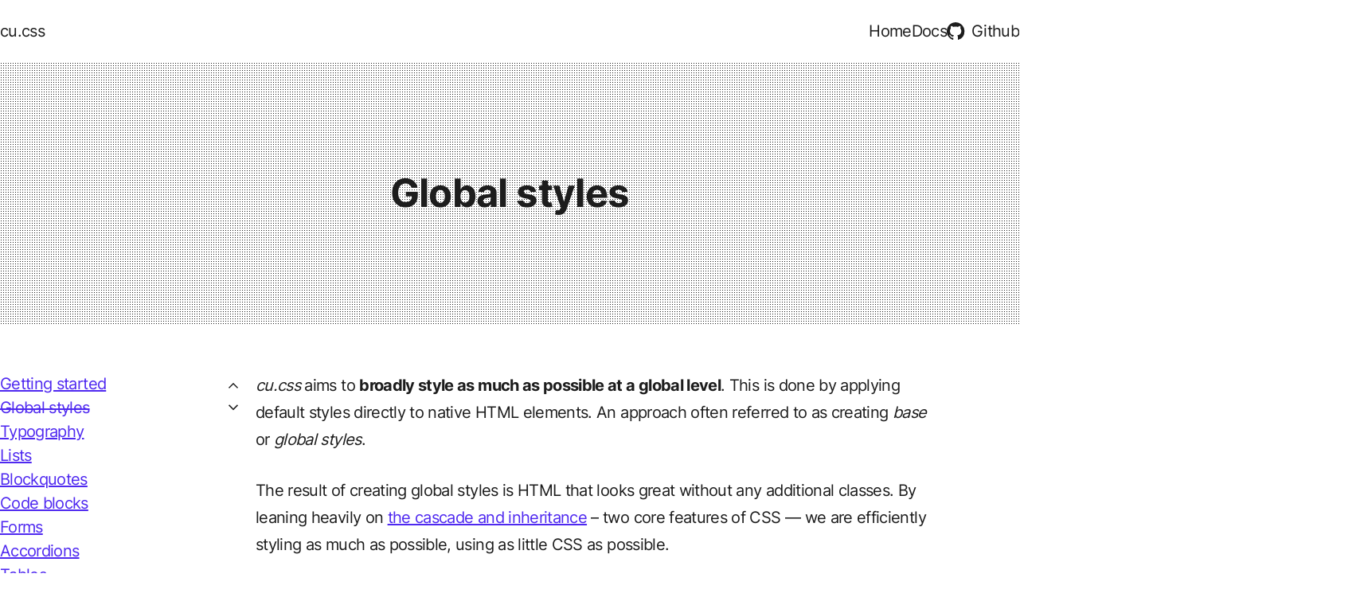

--- FILE ---
content_type: text/html; charset=utf-8
request_url: https://cu.harrycresswell.com/global-styles/
body_size: 8217
content:
<!DOCTYPE html>
<html lang="en-gb"><head>
  <meta name="generator" content="Hugo 0.126.1">
  <meta charset="UTF-8">
  <meta http-equiv="X-UA-Compatible" content="IE=edge">
  <meta name="viewport" content="width=device-width, initial-scale=1.0">

  









<title>cu.css &middot; Global styles</title>


  <meta 
  name="description"
  content="A lightweight CSS boilerplate">

  


  
  <meta name="robots" content="index,follow" />
  
  <meta name="googlebot" content="index,follow, max-snippet:-1, max-image-preview:large, max-video-preview:-1" />
  
  <meta name="bingbot" content="index, follow, max-snippet:-1, max-image-preview:large, max-video-preview:-1">



<link rel="canonical" href="https://cu.harrycresswell.com/global-styles/">






  <meta http-equiv="content-language" content="en-gb" />




  
    <meta property="og:locale" content="en-gb">
  
  <meta property="og:type" content="website">
  <meta property="og:url" content="https://cu.harrycresswell.com/global-styles/">
  <meta property="og:title"
    content="Global styles &middot; cu.css">
  <meta property="og:description"
    content="A lightweight CSS boilerplate">
  <meta property="og:site_name"
    content="cu.css">
  
  <meta property="og:image" content="">



  <meta property="twitter:card" content="summary_large_image">
  <meta property="twitter:url" content="https://cu.harrycresswell.com/global-styles/">
  <meta property="twitter:title"
    content="Global styles &middot; cu.css">
  <meta property="twitter:description"
    content="A lightweight CSS boilerplate">
  
   <meta property="twitter:image" content="" />



<link rel="author" href="https://cu.harrycresswell.com/humans.txt" />

    
<meta name="author" content="Harry Cresswell">
<link href="https://github.com/harrycresswell" rel="me">
<link href="https://linkedin.com/in/harrycresswell/" rel="me">


<link rel="apple-touch-icon" href="https://cu.harrycresswell.com/img/apple-touch-icon.png" sizes="180x180">
<link rel="icon" href="https://cu.harrycresswell.com/img/favicon-32x32.png" sizes="32x32" type="image/png">
<link rel="icon" href="https://cu.harrycresswell.com/img/favicon-16x16.png" sizes="16x16" type="image/png">
<link rel="shortcut icon" href="https://cu.harrycresswell.com/img/favicon.ico">


<link rel="alternate" type="application/rss+xml" href="https://cu.harrycresswell.com/global-styles/index.xml" title="cu.css" />


  
    
    
    
    
    
    
    
    
    
    
     
     
    
    
    
    <link rel="stylesheet" href="/css/main.min.616a845029343d327be276841d34278aa88737657fdad0bcf572884867e9f7e8.css" integrity="" media="screen">
    <link rel="stylesheet" href="/css/demo.min.e0307d663721d35c7b16e72dc4f49a61e2ce0a267a0282442ff4237cc7adf54c.css" integrity="" media="screen">
  
</head><body>
      <a class="skip-link" href="#main-content">Skip to main content</a><header class="wrapper region repel" style="--region-space: 1.5rem;">
  <a data-variant="naked" href="/">cu.css</a>
  <nav data-variant="main" aria-label="Main">
  <ul class="cluster" style="--gutter: 1.5rem" role="list">
    
    
      <li>
        <a 
        data-variant="naked"
        
        
        href="/"
        >
          
          Home
        </a>
      </li>
    
      <li>
        <a 
        data-variant="naked"
        
        
        href="/getting-started/"
        >
          
          Docs
        </a>
      </li>
    
      <li>
        <a 
        data-variant="naked"
        
        
          target="_blank" rel="noopener noreferrer"
        
        href="https://github.com/harrycresswell/cu"
        >
          
            <span class="icon" aria-hidden="true">
              <svg xmlns="http://www.w3.org/2000/svg" fill="none" viewBox="0 0 21 20"><path fill-rule="evenodd" d="M10.178 0C4.55 0 0 4.583 0 10.254c0 4.532 2.915 8.369 6.96 9.727.505.102.69-.221.69-.493 0-.237-.016-1.052-.016-1.9-2.832.61-3.421-1.223-3.421-1.223-.455-1.188-1.13-1.494-1.13-1.494-.926-.628.068-.628.068-.628 1.028.068 1.567 1.052 1.567 1.052.91 1.562 2.376 1.12 2.966.85.084-.663.354-1.121.64-1.376-2.258-.238-4.634-1.12-4.634-5.059 0-1.12.405-2.037 1.045-2.75-.101-.254-.455-1.307.101-2.716 0 0 .86-.272 2.797 1.052a9.786 9.786 0 0 1 2.545-.34c.86 0 1.735.12 2.544.34 1.938-1.324 2.798-1.052 2.798-1.052.556 1.409.202 2.462.1 2.716.658.713 1.045 1.63 1.045 2.75 0 3.939-2.375 4.804-4.65 5.06.37.322.69.933.69 1.9 0 1.375-.016 2.479-.016 2.818 0 .272.185.595.69.493a10.246 10.246 0 0 0 6.96-9.728C20.356 4.584 15.789 0 10.178 0Z" clip-rule="evenodd"/></svg>
            </span>
          
          Github
        </a>
      </li>
    
  </ul>
</nav>
</header><main id="main-content">
        <section class="hero | region | flow">
            <h1>Global styles</h1>
            
        </section>
<section class="wrapper region">
  <div class="sidebar" data-variant="sticky">
    <aside><nav class="sidebar-nav" data-variant="sidebar" aria-label="sidebar" id="sidebar-navigation">
 <ul role="list">
    
    
      
        <li data-children="true" >
          <a  href="/getting-started/">
            Getting started
          </a>
          <ul role="list"  aria-label="submenu">

            
              <li>
                <a href="#installation">Installation</a>
              </li>
            
              <li>
                <a href="#working-with-css">Working with CSS</a>
              </li>
            
              <li>
                <a href="#working-with-sass">Working with SASS</a>
              </li>
            
          </ul>
        </li>
      
    
      
        <li data-children="true" data-state="active">
          <a data-state="active" href="/global-styles/">
            Global styles
          </a>
          <ul role="list" data-state="visible" aria-label="submenu">

            
              <li>
                <a href="#typography">Typography</a>
              </li>
            
              <li>
                <a href="#lists">Lists</a>
              </li>
            
              <li>
                <a href="#blockquotes">Blockquotes</a>
              </li>
            
              <li>
                <a href="#code-blocks">Code blocks</a>
              </li>
            
              <li>
                <a href="#forms">Forms</a>
              </li>
            
              <li>
                <a href="#accordions">Accordions</a>
              </li>
            
              <li>
                <a href="#tables">Tables</a>
              </li>
            
              <li>
                <a href="#buttons">Buttons</a>
              </li>
            
              <li>
                <a href="#links">Links</a>
              </li>
            
              <li>
                <a href="#images">Images</a>
              </li>
            
              <li>
                <a href="#horizontal-rule">Horizontal rule</a>
              </li>
            
              <li>
                <a href="#visibility">Visibility</a>
              </li>
            
          </ul>
        </li>
      
    
      
        <li data-children="true" >
          <a  href="/compositions/">
            Compositions
          </a>
          <ul role="list"  aria-label="submenu">

            
              <li>
                <a href="#grid">Grid</a>
              </li>
            
              <li>
                <a href="#cluster">Cluster</a>
              </li>
            
              <li>
                <a href="#repel">Repel</a>
              </li>
            
              <li>
                <a href="#sidebar">Sidebar</a>
              </li>
            
              <li>
                <a href="#reel">Reel</a>
              </li>
            
              <li>
                <a href="#switcher">Switcher</a>
              </li>
            
              <li>
                <a href="#frame">Frame</a>
              </li>
            
          </ul>
        </li>
      
    
      
        <li data-children="true" >
          <a  href="/utilities/">
            Utilities
          </a>
          <ul role="list"  aria-label="submenu">

            
              <li>
                <a href="#wrapper">Wrapper</a>
              </li>
            
              <li>
                <a href="#region">Region</a>
              </li>
            
              <li>
                <a href="#flow">Flow</a>
              </li>
            
              <li>
                <a href="#visually-hidden">Visually Hidden</a>
              </li>
            
              <li>
                <a href="#text">Text</a>
              </li>
            
              <li>
                <a href="#width">Width</a>
              </li>
            
              <li>
                <a href="#skip-link">Skip link</a>
              </li>
            
          </ul>
        </li>
      
    
      
        <li data-children="true" >
          <a  href="/blocks/">
            Blocks
          </a>
          <ul role="list"  aria-label="submenu">

            
              <li>
                <a href="#button">Button</a>
              </li>
            
              <li>
                <a href="#callout">Callout</a>
              </li>
            
              <li>
                <a href="#card">Card</a>
              </li>
            
              <li>
                <a href="#hero">Hero</a>
              </li>
            
              <li>
                <a href="#prose">Prose</a>
              </li>
            
          </ul>
        </li>
      
    
      
        <li>
          <a  href="/resources/">
            Resources
          </a>
        </li>
      
    
  </ul>
</nav></aside>
    <div>
      
      <div class="prose flow">
        <p><em>cu.css</em> aims to <strong>broadly style as much as possible at a global level</strong>. This is done by applying default styles directly to native HTML elements. An approach often referred to as creating <em>base</em> or <em>global styles</em>.</p>
<p>The result of creating global styles is HTML that looks great without any additional classes. By leaning heavily on <a href="https://developer.mozilla.org/en-US/docs/Learn/CSS/Building_blocks/Cascade_and_inheritance" target="_blank" rel="noopener">the cascade and inheritance</a> – two core features of CSS — we are efficiently styling as much as possible, using as little CSS as possible.</p>
<p>If you’re familiar with classless CSS frameworks, like <a href="https://watercss.kognise.dev/" target="_blank" rel="noopener">Water.CSS</a>, <a href="https://concrete.style/" target="_blank" rel="noopener">Concrete.css</a> or <a href="https://simplecss.org/" target="_blank" rel="noopener">Simple.css</a> (a big inspiration for this project), then this part of <em>cu.css</em> is exactly that.</p>
<p>In <em>cu.css</em>, global styles can be found in the <code>assets/scss/base</code> folder.</p>
<p>Most projects will likely require both <code>assets/scss/base/global.scss</code> and <code>assets/scss/base/reset.scss</code>, however you may prefer to remove other partials from your project, depending on your  requirements.</p>
<!-- *cu.css*, like CUBE CSS, aims to **broadly style as much as possible at a global level**, then let [the cascade and inheritance](https://developer.mozilla.org/en-US/docs/Learn/CSS/Building_blocks/Cascade_and_inheritance) – two core features of CSS — do the heavy lifting.

This is done by styling [Type Selectors](https://developer.mozilla.org/en-US/docs/Learn/CSS/Building_blocks/Selectors#types_of_selectors) to create a set of base a.k.a [global styles](/docs/global/) for native HTML elements. The result of which is HTML that looks great, without any additional classes.


Global styles are default styles applied directly to HTML elements. This means HTML looks great without any additional classes.

With CUBE CSS, we embrace the cascade and inheritance to style as much as possible at a high level. This means that when nothing but your global styles make it to the browser, the page will still look great. It’s progressive enhancement in action and enables us to write as little CSS as possible. --> 
      </div>
      
      
        <article class="prose | region flow">
          <h2 id="typography">
            Typography
            <a class="heading-anchor" href="#typography" aria-label="Anchor">#</a>
          </h2>
          <p>All typography is fluid responsive, set using Utopia’s <a href="https://utopia.fyi/type/calculator" target="_blank" rel="noopener">Fluid Type Calculator</a>, which makes use of the <a href="https://developer.mozilla.org/en-US/docs/Web/CSS/clamp" target="_blank" rel="noopener">CSS Clamp</a> function. Choose your min and max font size, then select a type scale and Utopia will generate the code.</p>
<h3 id="headings">Headings&nbsp;<a class="heading-anchor" href="#headings" aria-label="Anchor">#</a> </h3>
<p>All six <a href="https://developer.mozilla.org/en-US/docs/Web/HTML/Element/Heading_Elements" target="_blank" rel="noopener">heading level elements</a> are available to use.</p>
<h1 id="h1-heading-1">h1 Heading 1</h1>
<h2 id="h2-heading-2">h2 Heading 2&nbsp;<a class="heading-anchor" href="#h2-heading-2" aria-label="Anchor">#</a> </h2>
<h3 id="h3-heading-3">h3 Heading 3&nbsp;<a class="heading-anchor" href="#h3-heading-3" aria-label="Anchor">#</a> </h3>
<h4 id="h4-heading-4">h4 Heading 4&nbsp;<a class="heading-anchor" href="#h4-heading-4" aria-label="Anchor">#</a> </h4>
<h5 id="h5-heading-5">h5 Heading 5&nbsp;<a class="heading-anchor" href="#h5-heading-5" aria-label="Anchor">#</a> </h5>
<h6 id="h6-heading-6">h6 Heading 6&nbsp;<a class="heading-anchor" href="#h6-heading-6" aria-label="Anchor">#</a> </h6>
<pre tabindex="0"><code>&lt;h1&gt;h1 Heading 1&lt;/h1&gt;
&lt;h2&gt;h2 Heading 2&lt;/h2&gt;
&lt;h3&gt;h3 Heading 3&lt;/h3&gt;
&lt;h4&gt;h4 Heading 4&lt;/h4&gt;
&lt;h5&gt;h5 Heading 5&lt;/h5&gt;
&lt;h6&gt;h6 Heading 6&lt;/h6&gt;
</code></pre><h3 id="semantic-heading-classes">Semantic heading classes&nbsp;<a class="heading-anchor" href="#semantic-heading-classes" aria-label="Anchor">#</a> </h3>
<p>All 6 headings sizes can also be applied as classes. This is important for when you wish to keep the semantic order of headings, but wish to style them in different sizes. For example, if the correct order of a heading means it should be an <code>h2</code>, but you would like it styled as an <code>h1</code>, you can add <code>class=&quot;h1&quot;</code> to your <code>h2</code> element, and so on.</p>
<pre tabindex="0"><code>&lt;h2 class=&#34;h1&#34;&gt;This is a h2 heading styled as an h1 heading&lt;/h2&gt;
</code></pre><h3 id="text-basics">Text basics&nbsp;<a class="heading-anchor" href="#text-basics" aria-label="Anchor">#</a> </h3>
<p>There are various HTML elements you can use to format inline text in a bunch of different ways:</p>
<ul>
<li><code>&lt;strong&gt;</code> to create <strong>Bold</strong> text.</li>
<li><code>&lt;em&gt;</code> to create <em>emphasised</em> text.</li>
<li><code>&lt;u&gt;</code> to <u>underline</u> text.</li>
<li><code>&lt;small&gt;</code> to make <small>small</small> text.</li>
<li><code>&lt;code&gt;</code> to create <code>inline code</code> examples.</li>
<li><code>&lt;mark&gt;</code> element to <mark>highlight text</mark>.</li>
<li><code>&lt;kbd&gt;</code> for keyboard commands; <kbd>Ctrl</kbd> + <kbd>V</kbd>.</li>
<li><code>&lt;del&gt;</code>  to create <del>text with a strikethrough</del></li>
</ul>
 
        </article>
      
        <article class="prose | region flow">
          <h2 id="lists">
            Lists
            <a class="heading-anchor" href="#lists" aria-label="Anchor">#</a>
          </h2>
          <p>Create unordered lists using the <code>ul</code> element:</p>
<ul>
<li>Unordered list item</li>
<li>Unordered list item</li>
</ul>
<pre tabindex="0"><code>&lt;ul&gt;
  &lt;li&gt;Unordered list item&lt;/li&gt;
  &lt;li&gt;Unordered list item&lt;/li&gt;
&lt;/ul&gt;
</code></pre><p>Create ordered lists using the <code>ol</code> element:</p>
<ol>
<li>Ordered list item</li>
<li>Ordered list item</li>
</ol>
<pre tabindex="0"><code>&lt;ol&gt;
  &lt;li&gt;Unordered list item&lt;/li&gt;
  &lt;li&gt;Unordered list item&lt;/li&gt;
&lt;/ol&gt;
</code></pre> 
        </article>
      
        <article class="prose | region flow">
          <h2 id="blockquotes">
            Blockquotes
            <a class="heading-anchor" href="#blockquotes" aria-label="Anchor">#</a>
          </h2>
          <p>Use the <code>&lt;blockquote&gt;</code> element to quote books you’ve read, things you’ve heard from your pals or even ideas you’ve had yourself.</p>
<blockquote>
<p>All large-scale human cooperation is ultimately based on our belief in imagined orders.</p>
<p>– Yuval Noah Harari</p>
</blockquote>
<pre tabindex="0"><code>&lt;blockquote&gt;
  &lt;p&gt;All large-scale human cooperation is ultimately based on our belief in imagined orders.&lt;/p&gt;
  &lt;p&gt;- &lt;cite&gt;Yuval Noah Harari&lt;/cite&gt;&lt;/p&gt;
&lt;/blockquote&gt;
</code></pre> 
        </article>
      
        <article class="prose | region flow">
          <h2 id="code-blocks">
            Code blocks
            <a class="heading-anchor" href="#code-blocks" aria-label="Anchor">#</a>
          </h2>
          <p>Create code blocks, like the one below, using the <code>&lt;pre&gt;</code> element with a nested <code>&lt;code&gt;</code> element inside.</p>
<pre tabindex="0"><code>&lt;pre&gt;
  &lt;code&gt;
    body {
      color: var(--color-dark);
      background: var(--color-light);
      font-size: var(--step-0);
      font-family: var(--font-base);
      letter-spacing: var(--tracking);
    }
  &lt;/code&gt;
&lt;/pre&gt;
</code></pre> 
        </article>
      
        <article class="prose | region flow">
          <h2 id="forms">
            Forms
            <a class="heading-anchor" href="#forms" aria-label="Anchor">#</a>
          </h2>
          <p>Use the <code>&lt;form&gt;</code> element to contain any interative elements, used to submit information and collect data.</p>
<form>
  <label for="email-address">Email Address</label>
  <input name="email-address" id="email-address" type="email" autocomplete="username" required>
  <label for="password">Password</label>
  <input type="password" name="password" id="password" autocomplete="current-password">
  <button type="submit" value="Submit">Submit</button>
</form>
<pre tabindex="0"><code>&lt;form&gt;
  &lt;label for=&#34;email-address&#34;&gt;Email Address&lt;/label&gt;
  &lt;input name=&#34;email-address&#34; id=&#34;email-address&#34; type=&#34;email&#34; autocomplete=&#34;username&#34; required&gt;
  &lt;label for=&#34;password&#34;&gt;Password&lt;/label&gt;
  &lt;input type=&#34;password&#34; name=&#34;password&#34; id=&#34;password&#34; autocomplete=&#34;current-password&#34;&gt;
  &lt;button type=&#34;submit&#34; value=&#34;Submit&#34;&gt;Submit&lt;/button&gt;
&lt;/form&gt;
</code></pre><p>Optionally, you can also:</p>
<ul>
<li>Use <code>&lt;fieldset&gt;</code> to group elements within the form.</li>
<li>Use <code>&lt;legend&gt;</code> to caption the form contents.</li>
<li>Add the <code>w-full</code> <a href="/utilities#width">width utility class</a> to any input, textarea or button to make it fill the width of the form.</li>
</ul>
<form>
  <fieldset>  
    <legend>Give us your feedback</legend>
    <label for="full-name">Full Name</label>
    <input class="w-full" name="full-name" id="full-name" type="text" placeholder="e.g Harry" required>
    <label for="email-address">Email Address</label>
    <input class="w-full" name="email-address" id="email-address" type="email" autocomplete="username" required>
    <label for="message">Message</label>
    <textarea class="w-full" rows="4" name="message" id="message" type="text" required></textarea>
    <button class="w-full" type="submit" value="Submit">Submit</button>
  </fieldset>
</form>
<pre tabindex="0"><code>&lt;form&gt;
  &lt;fieldset&gt;  
    &lt;legend&gt;Give us your feedback&lt;/legend&gt;
    &lt;label for=&#34;full-name&#34;&gt;Full Name&lt;/label&gt;
    &lt;input class=&#34;w-full&#34; name=&#34;full-name&#34; id=&#34;full-name&#34; type=&#34;text&#34; placeholder=&#34;e.g Harry&#34; required&gt;
    &lt;label for=&#34;email-address&#34;&gt;Email Address&lt;/label&gt;
    &lt;input class=&#34;w-full&#34; name=&#34;email-address&#34; id=&#34;email-address&#34; type=&#34;email&#34; autocomplete=&#34;username&#34; required&gt;
    &lt;label for=&#34;message&#34;&gt;Message&lt;/label&gt;
    &lt;textarea class=&#34;w-full&#34; rows=&#34;4&#34; name=&#34;message&#34; id=&#34;message&#34; type=&#34;text&#34; required&gt;&lt;/textarea&gt;
    &lt;button class=&#34;w-full&#34; type=&#34;submit&#34; value=&#34;Submit&#34;&gt;Submit&lt;/button&gt;
  &lt;/fieldset&gt;
&lt;/form&gt;
</code></pre><p>Selects are also a thing:</p>
<form>
  <fieldset>
    <legend>Your favourite character</legend>
      <label for="character-select">Choose a character:</label>
      <select name="characters" id="character-select">
        <option value="">Choose an option</option>
        <option value="luke">Luke</option>
        <option value="han">Han</option>
        <option value="leia">Leia</option>
        <option value="obi-wan">Obi-Wan</option>
        <option value="yoda">Yoda</option>
      </select>
      <button type="submit" value="Submit">Submit</button>
  </fieldset>
</form>
<pre tabindex="0"><code>&lt;form&gt;
  &lt;fieldset&gt;
    &lt;legend&gt;Your favourite character&lt;/legend&gt;
      &lt;label for=&#34;character-select&#34;&gt;Choose a character:&lt;/label&gt;
      &lt;select name=&#34;characters&#34; id=&#34;character-select&#34;&gt;
        &lt;option value=&#34;&#34;&gt;Choose an option&lt;/option&gt;
        &lt;option value=&#34;luke&#34;&gt;Luke&lt;/option&gt;
        &lt;option value=&#34;han&#34;&gt;Han&lt;/option&gt;
        &lt;option value=&#34;leia&#34;&gt;Leia&lt;/option&gt;
        &lt;option value=&#34;obi-wan&#34;&gt;Obi-Wan&lt;/option&gt;
        &lt;option value=&#34;yoda&#34;&gt;Yoda&lt;/option&gt;
      &lt;/select&gt;
      &lt;button type=&#34;submit&#34; value=&#34;Submit&#34;&gt;Submit&lt;/button&gt;
  &lt;/fieldset&gt;
&lt;/form&gt;
</code></pre><p>As are radio buttons:</p>
<form>
<fieldset>
<legend>Choose a size:</legend>
<label>
  <input type="radio" name="size" value="small">
  Small
</label>
<label>
  <input type="radio" name="size" value="medium">
  Medium
</label>
<label>
  <input type="radio" name="size" value="large">
  Large
</label>
</fieldset>
</form>
<pre tabindex="0"><code>&lt;form&gt;
  &lt;fieldset&gt;
    &lt;legend&gt;Choose a size:&lt;/legend&gt;
    &lt;label&gt;
      &lt;input type=&#34;radio&#34; name=&#34;size&#34; value=&#34;small&#34;&gt;
      Small
    &lt;/label&gt;
    &lt;label&gt;
      &lt;input type=&#34;radio&#34; name=&#34;size&#34; value=&#34;medium&#34;&gt;
      Medium
    &lt;/label&gt;
    &lt;label&gt;
      &lt;input type=&#34;radio&#34; name=&#34;size&#34; value=&#34;large&#34;&gt;
      Large
    &lt;/label&gt;
  &lt;/fieldset&gt;
&lt;/form&gt;
</code></pre><p>And, checkboxes:</p>
<form>
  <label for="email-address">Email Address</label>
  <input name="email-address" id="email-address" type="email" autocomplete="username" required>
  <label for="password">Password</label>
  <input type="password" name="password" id="password" autocomplete="current-password">
  <label>
    <input type="checkbox" name="checkbox" id="checkbox">
    I agree to the <a href="#">terms and conditions</a>.
  </label> 
  <button type="submit" value="Submit">Sign up</button>
</form>
<pre tabindex="0"><code>&lt;form&gt;
  &lt;label for=&#34;email-address&#34;&gt;Email Address&lt;/label&gt;
  &lt;input name=&#34;email-address&#34; id=&#34;email-address&#34; type=&#34;email&#34; autocomplete=&#34;username&#34; required&gt;
  &lt;label for=&#34;password&#34;&gt;Password&lt;/label&gt;
  &lt;input type=&#34;password&#34; name=&#34;password&#34; id=&#34;password&#34; autocomplete=&#34;current-password&#34;&gt;
  &lt;label&gt;
    &lt;input type=&#34;checkbox&#34; name=&#34;checkbox&#34; id=&#34;checkbox&#34;&gt;
    I agree to the &lt;a href=&#34;#&#34;&gt;terms and conditions&lt;/a&gt;.
  &lt;/label&gt; 
  &lt;button type=&#34;submit&#34; value=&#34;Submit&#34;&gt;Sign up&lt;/button&gt;
&lt;/form&gt;
</code></pre> 
        </article>
      
        <article class="prose | region flow">
          <h2 id="accordions">
            Accordions
            <a class="heading-anchor" href="#accordions" aria-label="Anchor">#</a>
          </h2>
          <p>Use the <code>&lt;details&gt;</code> and <code>&lt;summary&gt;</code> elements to create accordions.</p>
<details>
  <summary>Do you ship internationally?</summary>
  <p>Unfortunately, we only ship domestically at this time, however we hope to ship internationally in the not too distant future.</p>
</details>
<pre tabindex="0"><code>&lt;details&gt;
  &lt;summary&gt;Do you ship internationally?&lt;/summary&gt;
  &lt;p&gt;Unfortunately, we only ship domestically at this time, however we hope to ship internationally in the not too distant future.&lt;/p&gt;
&lt;/details&gt;
</code></pre><p>Add <code>data-variant=&quot;fancy&quot;</code> to hide default <code>::marker</code> and enhance accordions with fancy “more” and “less” arrows, positioned on the far right of the <code>&lt;summary&gt;</code> text.</p>
<details data-variant="fancy">
  <summary>Do you ship internationally?</summary>
  <p>Unfortunately, we only ship domestically at this time, however we hope to ship internationally in the not too distant future.</p>
</details>
<pre tabindex="0"><code>&lt;details data-variant=&#34;fancy&#34;&gt;
  &lt;summary&gt;Do you ship internationally?&lt;/summary&gt;
  &lt;p&gt;Unfortunately, we only ship domestically at this time, however we hope to ship internationally in the not too distant future.&lt;/p&gt;
&lt;/details&gt;
</code></pre> 
        </article>
      
        <article class="prose | region flow">
          <h2 id="tables">
            Tables
            <a class="heading-anchor" href="#tables" aria-label="Anchor">#</a>
          </h2>
          <p>Tables are handy for visualising and making connections between different types of structured data. Use all the usual elements: <code>&lt;table&gt;</code>, <code>&lt;thead&gt;</code>, <code>&lt;tr&gt;</code>, <code>&lt;th&gt;</code>, <code>&lt;tbody&gt;</code>,  <code>&lt;td&gt;</code> and <code>&lt;caption&gt;</code>.</p>
<table>
  <caption>
    <small>Star Wars characters, their home worlds and preferred weapon.</small>
  </caption>
  <thead>
    <tr>
      <th>Character</th>
      <th>Homeworld</th>
      <th>Weapon</th>
    </tr>
  </thead>
  <tbody>
    <tr>
      <td>Luke</td>
      <td>Tatooine</td>
      <td>Lightsaber</td>
    </tr>
    <tr>
      <td>Han</td>
      <td>Corellia</td>
      <td>Blaster</td>
    </tr>
    <tr>
      <td>Leia</td>
      <td>Alderaan</td>
      <td>Blaster</td>
    </tr>
    <tr>
      <td>Obi-Wan</td>
      <td>Stewjon</td>
      <td>Lightsaber</td>
    </tr>
    <tr>
      <td>Yoda</td>
      <td>Dagobah</td>
      <td>Lightsaber</td>
    </tr>
  </tbody>
</table>
<pre tabindex="0"><code>&lt;table&gt;
  &lt;caption&gt;
    &lt;small&gt;Star Wars characters and their home worlds&lt;/small&gt;
  &lt;/caption&gt;
  &lt;thead&gt;
    &lt;tr&gt;
      &lt;th&gt;Character&lt;/th&gt;
      &lt;th&gt;Homeworld&lt;/th&gt;
      &lt;th&gt;Weapon&lt;/th&gt;
    &lt;/tr&gt;
  &lt;/thead&gt;
  &lt;tbody&gt;
    &lt;tr&gt;
      &lt;td&gt;Luke&lt;/td&gt;
      &lt;td&gt;Tatooine&lt;/td&gt;
      &lt;td&gt;Lightsaber&lt;/td&gt;
    &lt;/tr&gt;
    &lt;tr&gt;
      &lt;td&gt;Han&lt;/td&gt;
      &lt;td&gt;Corellia&lt;/td&gt;
      &lt;td&gt;Blaster&lt;/td&gt;
    &lt;/tr&gt;
    &lt;tr&gt;
      &lt;td&gt;Leia&lt;/td&gt;
      &lt;td&gt;Alderaan&lt;/td&gt;
      &lt;td&gt;Blaster&lt;/td&gt;
    &lt;/tr&gt;
    &lt;tr&gt;
      &lt;td&gt;Obi-Wan&lt;/td&gt;
      &lt;td&gt;Stewjon&lt;/td&gt;
      &lt;td&gt;Lightsaber&lt;/td&gt;
    &lt;/tr&gt;
    &lt;tr&gt;
      &lt;td&gt;Yoda&lt;/td&gt;
      &lt;td&gt;Dagobah&lt;/td&gt;
      &lt;td&gt;Lightsaber&lt;/td&gt;
    &lt;/tr&gt;
  &lt;/tbody&gt;
&lt;/table&gt;
</code></pre> 
        </article>
      
        <article class="prose | region flow">
          <h2 id="buttons">
            Buttons
            <a class="heading-anchor" href="#buttons" aria-label="Anchor">#</a>
          </h2>
          <p>Use the <code>&lt;button&gt;</code> element to create interactive buttons. To style a button with the outline style, use the data attribute <code>data-variant=&quot;outline&quot;</code>. For more on this approach see <a href="https://cube.fyi/exception.html" target="_blank" rel="noopener">Exception’s in Cube CSS</a>.</p>
<div class="flow" style="--flow-space: 1rem;">
  <button type="submit" value="Submit">Submit</button>
  <button type="submit" data-variant="outline" value="Clear">Clear</button>
  <button type="submit" disabled="">Disabled</button>
</div>
<pre tabindex="0"><code>&lt;button type=&#34;submit&#34; value=&#34;Submit&#34;&gt;Submit&lt;/button&gt;
&lt;button type=&#34;submit&#34; data-variant=&#34;outline&#34; value=&#34;Clear&#34;&gt;Clear&lt;/button&gt;
&lt;button type=&#34;submit&#34; disabled=&#34;&#34;&gt;Disabled&lt;/button&gt;
</code></pre><p>Inputs with <code>type=&quot;submit&quot;</code>, <code>type=&quot;reset&quot;</code> or <code>type=&quot;button&quot;</code> applied also inherit button styles. Therefore, you can apply the variant style to these elements too.</p>
<input type="submit" />
<input type="submit" data-variant="outline" />
<pre tabindex="0"><code>&lt;input type=&#34;submit&#34; /&gt;
&lt;input type=&#34;submit&#34; data-variant=&#34;outline&#34; /&gt;
</code></pre><p>Just like with form elements, you can also use the <code>w-full</code>  <a href="/utilities#width">width utility class</a> to make a <code>&lt;button&gt;</code> fill the full width of its parent container.</p>
<div class="flow">
<button class="w-full" type="submit" value="Submit">Sign up</button>
</div>
<pre tabindex="0"><code>&lt;button class=&#34;w-full&#34; type=&#34;submit&#34; value=&#34;Submit&#34;&gt;Sign up&lt;/button&gt;
</code></pre> 
        </article>
      
        <article class="prose | region flow">
          <h2 id="links">
            Links
            <a class="heading-anchor" href="#links" aria-label="Anchor">#</a>
          </h2>
          <p>Use the anchor element, a.k.a <code>&lt;a&gt;</code> tag to link to different pages</p>
<pre tabindex="0"><code>&lt;a href=&#34;/about&#34;&gt;About&lt;/a&gt;
</code></pre><p>Links look <a href="/">like this</a>, by default. But you can also use use the data attribute <code>data-variant=&quot;naked&quot;</code> to make them look like the same as default text.</p>
<pre tabindex="0"><code>&lt;a href=&#34;/&#34; data-variant=&#34;naked&#34;&gt;A naked link&lt;/a&gt;
</code></pre><p>An example of <code>data-variant=&quot;naked&quot;</code> being used on links can be seen in the navigation found at the top of each page on this website.</p>
 
        </article>
      
        <article class="prose | region flow">
          <h2 id="images">
            Images
            <a class="heading-anchor" href="#images" aria-label="Anchor">#</a>
          </h2>
          <p>Use the <code>&lt;img&gt;</code> element in the usual way. Images have <code>max-width: 100%</code> applied, ensuring they fill the entire width of parent element, as we’ve come to expect.</p>
<img src="/img/brian-mcgowan-HiftPDiIVTY-unsplash.jpg" alt="" loading="lazy" />
<pre tabindex="0"><code>&lt;img src=&#34;/img/brian-mcgowan-HiftPDiIVTY-unsplash.jpg&#34; alt=&#34;&#34; /&gt;
</code></pre><p>To give your image a caption, place your <code>&lt;img&gt;</code> inside a <code>&lt;figure&gt;</code> and use <code>&lt;figcaption&gt;</code> for the caption.</p>
<figure>
  <img src="/img/brian-mcgowan-HiftPDiIVTY-unsplash.jpg" alt="" loading="lazy" />
  <figcaption>Photo by <a href="https://unsplash.com/@sushioutlaw">Brian McGowan</a> on Unsplash.
</figcaption>
</figure>
<pre tabindex="0"><code>&lt;figure&gt;
  &lt;img src=&#34;/img/brian-mcgowan-HiftPDiIVTY-unsplash.jpg&#34; alt=&#34;&#34; /&gt;
  &lt;figcaption&gt;
    Photo by &lt;a href=&#34;https://unsplash.com/@sushioutlaw&#34;&gt;Brian McGowan&lt;/a&gt; on Unsplash.
  &lt;/figcaption&gt;
&lt;/figure&gt;
</code></pre> 
        </article>
      
        <article class="prose | region flow">
          <h2 id="horizontal-rule">
            Horizontal rule
            <a class="heading-anchor" href="#horizontal-rule" aria-label="Anchor">#</a>
          </h2>
          <p>The <code>&lt;hr&gt;</code> element can be used to create a thematic break between paragraph-level elements: for example, a change of scene in a story, or a shift of topic within a section.</p>
<hr>
<pre tabindex="0"><code>&lt;hr&gt;
</code></pre> 
        </article>
      
        <article class="prose | region flow">
          <h2 id="visibility">
            Visibility
            <a class="heading-anchor" href="#visibility" aria-label="Anchor">#</a>
          </h2>
          <p>You can use the <code>[hidden]</code> attribute to prevent the browser from rendering content. This is useful when you are manipulating content with JavaScript.</p>
<pre tabindex="0"><code>&lt;p hidden&gt;This paragraph is hidden from the browser and will not render&lt;/p&gt;
</code></pre><p>If you don’t want content to be visible in the browser, but it should remain accessible to assistive technologies, such as screen readers, then use the <a href="/utilities/#visually-hidden">visually hidden</a> utility class instead.</p>
 
        </article>
      
      <div class="pagination | grid region" data-layout="50-50">
         
        <a data-variant="naked" href="https://cu.harrycresswell.com/getting-started/">
          <span>Previous</span>
          <span><strong>Getting started</strong></span>
        </a>
        
        
          
          <a data-variant="naked" href="https://cu.harrycresswell.com/compositions/">
            <span>Next</span>
            <span><strong>Compositions</strong></span>
          </a>
          
        
      </div>
    </div>
  </div>
</section>

      </main><footer class="region | text-center bt">
  <div class="wrapper">
    <small>Created by <a href="https://harrycresswell.com/" target="_blank" rel="noopener noreferrer">Harry Cresswell</a>. Inspired by <a href="https://cube.fyi/" target="_blank" rel="noopener noreferrer">CUBE CSS</a>, <a href="https://utopia.fyi/" target="_blank" rel="noopener noreferrer">Utopia</a>, <a href="https://every-layout.dev/" target="_blank" rel="noopener noreferrer">Every Layout</a>, <a href="https://inclusive-components.design/" target="_blank" rel="noopener noreferrer">Inclusive Components</a> and <a href="https://simplecss.org/" target="_blank" rel="noopener noreferrer">Simple CSS</a>. MIT license.
    <a href="/changelog">Changelog.</a>
    </small>
  </div>
</footer></body>
</html>


--- FILE ---
content_type: text/css; charset=utf-8
request_url: https://cu.harrycresswell.com/css/main.min.616a845029343d327be276841d34278aa88737657fdad0bcf572884867e9f7e8.css
body_size: 4649
content:
@charset "UTF-8";@font-face{font-display:swap;font-family:inter;font-style:normal;font-weight:400;src:url(../fonts/inter-v12-latin-regular.woff2)format("woff2"),url(../fonts/inter-v12-latin-regular.woff)format("woff")}@font-face{font-display:swap;font-family:inter;font-style:normal;font-weight:700;src:url(../fonts/inter-v12-latin-700.woff2)format("woff2"),url(../fonts/inter-v12-latin-700.woff)format("woff")}:root{--space-3xs:clamp(0.25rem, calc(0.23rem + 0.11vw), 0.31rem);--space-2xs:clamp(0.50rem, calc(0.46rem + 0.22vw), 0.63rem);--space-xs:clamp(0.75rem, calc(0.68rem + 0.33vw), 0.94rem);--space-s:clamp(1.00rem, calc(0.91rem + 0.43vw), 1.25rem);--space-m:clamp(1.50rem, calc(1.37rem + 0.65vw), 1.88rem);--space-l:clamp(2.00rem, calc(1.83rem + 0.87vw), 2.50rem);--space-xl:clamp(3.00rem, calc(2.74rem + 1.30vw), 3.75rem);--space-2xl:clamp(4.00rem, calc(3.65rem + 1.74vw), 5.00rem);--space-3xl:clamp(6.00rem, calc(5.48rem + 2.61vw), 7.50rem);--space-3xs-2xs:clamp(0.25rem, calc(0.12rem + 0.65vw), 0.63rem);--space-2xs-xs:clamp(0.50rem, calc(0.35rem + 0.76vw), 0.94rem);--space-xs-s:clamp(0.75rem, calc(0.58rem + 0.87vw), 1.25rem);--space-s-m:clamp(1.00rem, calc(0.70rem + 1.52vw), 1.88rem);--space-m-l:clamp(1.50rem, calc(1.15rem + 1.74vw), 2.50rem);--space-l-xl:clamp(2.00rem, calc(1.39rem + 3.04vw), 3.75rem);--space-xl-2xl:clamp(3.00rem, calc(2.30rem + 3.48vw), 5.00rem);--space-2xl-3xl:clamp(4.00rem, calc(2.78rem + 6.09vw), 7.50rem);--space-s-l:clamp(1.00rem, calc(0.48rem + 2.61vw), 2.50rem)}:root{--font-base:'Inter', -apple-system, BlinkMacSystemFont, Segoe UI, Roboto, Oxygen, Ubuntu, Cantarell, Fira Sans, Droid Sans, Helvetica Neue, sans-serif;--font-display:var(--font-base);--font-accent:'Menlo', 'SF Mono', 'Monaco', 'Inconsolata', 'Fira Mono', 'Droid Sans Mono', 'Source Code Pro', 'Courier New', monospace;--font-weight-regular:400;--font-weight-bold:700;--line-height-compact:1.2;--line-height-base:1.5;--line-height-loose:1.7;--width-compact:35ch;--width-longform:65ch;--tracking:-0.05ch;--tracking-s:-0.05ch;--color-text:#1D1D1D;--color-text-mod-1:#494949;--color-text-mod-2:#616161;--color-bg:#ffffff;--color-bg-mod-1:#F8F8F8;--color-bg-mod-2:#EDEDED;--color-border:#1D1D1D;--color-brand:#4f29f0;--color-accent:#9F2C5E;--color-highlight:#eefbc1;--gutter:var(--space-s-m);--border-radius:0;--shadow:0px 3px 7px rgba(0, 0, 0, 0.08), 0px 0px 1px rgba(0, 0, 0, 0.025)}@media(prefers-color-scheme:dark){:root{--color-text:#CED3E8;--color-text-mod-1:#C4CAE3;--color-text-mod-2:#8995C8;--color-bg:#0D101A;--color-bg-mod-1:#121626;--color-bg-mod-2:#212845;--color-border:#CED3E8;--color-brand:#a08aff;--color-accent:#FF70AE}}:root{--step--1:clamp(0.83rem, calc(0.78rem + 0.29vw), 1.00rem);--step-0:clamp(1.00rem, calc(0.91rem + 0.43vw), 1.25rem);--step-1:clamp(1.20rem, calc(1.07rem + 0.63vw), 1.56rem);--step-2:clamp(1.44rem, calc(1.26rem + 0.89vw), 1.95rem);--step-3:clamp(1.73rem, calc(1.48rem + 1.24vw), 2.44rem);--step-4:clamp(2.07rem, calc(1.73rem + 1.70vw), 3.05rem)}*,*::before,*::after{box-sizing:border-box}html{-moz-text-size-adjust:none;-webkit-text-size-adjust:none;text-size-adjust:none}html:focus-within{scroll-behavior:smooth}body{min-height:100vh;text-rendering:optimizeSpeed;line-height:1.5}body,h1,h2,h3,h4,p,figure,blockquote,dl,dd{margin:0}ul[role=list],ol[role=list]{list-style:none}a:not([class]){-webkit-text-decoration-skip:ink;text-decoration-skip-ink:auto}img,picture{max-width:100%;display:block}input,button,textarea,select{font:inherit}@media(prefers-reduced-motion:reduce){*{animation-duration:.01s!important;animation-iteration-count:1!important;transition-duration:.01s!important;scroll-behavior:auto!important}}@media(prefers-reduced-motion:no-preference){html{scroll-behavior:smooth}}body{background:var(--color-bg);color:var(--color-text);font-size:var(--step-0);font-family:var(--font-base);letter-spacing:var(--tracking)}:is(h1,h2,h3){font-family:var(--font-display);font-weight:var(--font-weight-bold);line-height:var(--line-height-compact);letter-spacing:var(--tracking-s);max-width:var(--width-compact);text-wrap:balance}h1,.h1{font-size:var(--step-4)}h2,.h2{font-size:var(--step-3)}h3,.h3{font-size:var(--step-2)}h4,.h4{font-size:var(--step-1)}h5,.h5{font-size:var(--step-0)}h6,.h6{font-size:var(--step--1)}p,li,blockquote:not([class]){max-width:var(--width-longform)}hr{border:none;border-top:2px dotted}kbd{background-color:var(--color-bg-mod-1);border:solid 1px var(--color-bg-mod-2);border-radius:var(--border-radius-sm);font-family:var(--font-accent);font-size:1rem;padding:.115rem .25rem}figcaption{font-size:var(--step--1);-webkit-margin-before:.5rem;margin-block-start:.5rem;text-align:center}small{font-size:var(--step--1)}blockquote:not([class]){border-left:solid 3px var(--color-text);font-family:var(--font-display);font-size:var(--step-1);line-height:var(--line-height-base);-webkit-padding-start:var(--space-s);padding-inline-start:var(--space-s)}blockquote:not([class]) p:last-of-type,blockquote:not([class]) cite,blockquote:not([class]) footer{font-family:var(--font-base);font-size:var(--step-0);font-weight:400;-webkit-margin-before:var(--space-2xs);margin-block-start:var(--space-2xs)}svg:not([class]){height:2ex;width:auto}svg:not([class]) path{fill:var(--color-text)}svg{flex-shrink:0}svg[role=img][width][height]{width:revert;height:revert}:is(ul,ol):not([class]){-webkit-padding-start:1.7ch;padding-inline-start:1.7ch}[role=list]{margin:0;padding:0}a{color:currentcolor;color:var(--color-brand)}a:hover{background-color:var(--color-brand);color:var(--color-bg);text-decoration:none}a[data-variant=naked]{color:var(--color-text);text-decoration:none}a[data-variant=naked]:hover,a[data-variant=naked]:focus{background-color:unset;text-decoration:underline}:focus:not(:focus-visible){outline:0}:focus-visible{outline:dotted 2px var(--focus-color,currentColor);outline-offset:var(--focus-offset,2px)}:target{scroll-margin-top:2ex}main:focus{outline:none}::-moz-selection{color:var(--color-text);background-color:var(--color-highlight)}mark,::selection{color:var(--color-text);background-color:var(--color-highlight)}@media(prefers-color-scheme:dark){::-moz-selection{color:var(--color-bg)}mark,::selection{color:var(--color-bg)}}@media(prefers-color-scheme:dark){img,picture{filter:brightness(.8)contrast(1.2)}}fieldset{border:solid .1rem var(--color-border)}legend{font-weight:var(--font-weight-bold)}label{display:block;margin-block:var(--space-3xs)}form button{display:block;-webkit-margin-before:var(--space-xs);margin-block-start:var(--space-xs)}:is(input:not([type=checkbox],[type=radio],[type=color]),select,textarea){background:var(--color-bg);border:solid .1rem var(--color-border);border-radius:var(--border-radius);box-shadow:none;color:var(--color-text);letter-spacing:-.5px;padding:var(--space-3xs)var(--space-2xs)}:is(input[type=submit],input[type=checkbox],input[type=radio]),select{appearance:none;-moz-appearance:none;-webkit-appearance:none;position:relative}select:not([multiple]){background-image:linear-gradient(45deg,transparent 49%,var(--color-text) 51%),linear-gradient(135deg,var(--color-text) 51%,transparent 49%);background-position:calc(100% - 16px),calc(100% - 11px);background-size:5px 5px,5px 5px;background-repeat:no-repeat;-webkit-padding-end:2rem;padding-inline-end:2rem}input[type=checkbox],input[type=radio]{border:solid .1rem var(--color-border);padding:var(--space-2xs);vertical-align:middle;position:relative;width:-moz-min-content;width:min-content;-webkit-margin-start:0;margin-inline-start:0;-webkit-margin-end:.25rem;margin-inline-end:.25rem;-webkit-margin-after:.3rem;margin-block-end:.3rem}input[type=checkbox]{border-radius:var(--border-radius)}input[type=radio]{border-radius:100%}input[type=checkbox]:checked,input[type=radio]:checked{border:solid .1rem var(--color-brand);background-color:var(--color-brand)}input[type=checkbox]:checked::after{content:" ";width:.17em;height:.32em;border-radius:0;position:absolute;top:.06em;left:.16em;background-color:transparent;border-right:solid var(--color-bg).07em;border-bottom:solid var(--color-bg).07em;font-size:2em;transform:rotate(45deg)}input[type=radio]:checked::after{content:" ";width:.25em;height:.25em;border-radius:100%;position:absolute;top:.13em;background-color:var(--color-bg);left:.13em;font-size:2em}input:disabled{background:var(--color-bg-mod-2)}input:disabled,label input:disabled+*{cursor:not-allowed}pre:has(code){background:var(--color-bg-mod-1);overflow:auto;overflow-x:scroll;overflow-wrap:normal;padding:var(--space-xs-s);margin:0}code{background:var(--color-bg-mod-1);color:var(--color-accent);font-size:93%;-webkit-box-decoration-break:clone;box-decoration-break:clone}pre code{color:var(--color-text)}p code,li code{padding:.125rem .35rem}details{background:var(--color-bg-mod-1);border-radius:var(--border-radius)}summary{cursor:pointer;font-weight:var(--font-weight-bold);padding:.5rem 1rem}details[open]{padding:.5rem 1rem .75rem}details[open] summary{margin-bottom:.5rem;padding:0}details[open]>*:last-child{margin-bottom:0}details[data-variant=fancy]{position:relative}details[data-variant=fancy] summary::-webkit-details-marker,details[data-variant=fancy] summary::marker{content:"";display:none}details[data-variant=fancy] summary:after{content:url(data:image/svg+xml,%3Csvg%20width=%2224%22%20height=%2224%22%20viewBox=%220%200%2024%2024%22%20fill=%22none%22%20xmlns=%22http://www.w3.org/2000/svg%22%3E%3Cpath%20d=%22M12%2015.375%206%209.37499l1.075-1.075L12%2013.25l4.925-4.92501L18%209.39999%2012%2015.375z%22%20fill=%22%231d1d1d%22/%3E%3C/svg%3E);height:1.5rem;pointer-events:none;position:absolute;right:1rem;top:.7rem;transform:rotate(180deg)}@media(prefers-color-scheme:dark){details[data-variant=fancy] summary:after{content:url(data:image/svg+xml,%3Csvg%20width=%2224%22%20height=%2224%22%20viewBox=%220%200%2024%2024%22%20fill=%22none%22%20xmlns=%22http://www.w3.org/2000/svg%22%3E%3Cpath%20d=%22M12%2015.375%206%209.37499l1.075-1.075L12%2013.25l4.925-4.92501L18%209.39999%2012%2015.375z%22%20fill=%22%23ced3e8%22/%3E%3C/svg%3E)}}details[open][data-variant=fancy] summary:after{top:.7rem;transform:rotate(0)}table{border-collapse:collapse;margin:1.5rem 0;overflow-x:scroll;width:100%}td,th{border:.1rem solid var(--color-border);padding:.5rem;text-align:left}th{background:var(--color-bg-mod-1);font-weight:700}tr:nth-child(even){background:var(--color-bg-mod-1)}table caption{padding:.5rem;caption-side:bottom}button,.button,input[type=submit],input[type=reset],input[type=button]{--focus-color:var(--color-brand);background-color:var(--color-brand);border:solid .1rem var(--color-brand);border-radius:var(--border-radius);color:var(--color-bg);cursor:pointer;padding:var(--space-3xs)var(--space-2xs);display:inline-block;text-decoration:none;text-align:center}button:hover,button:focus,.button:hover,.button:focus,input[type=submit]:hover,input[type=submit]:focus,input[type=reset]:hover,input[type=reset]:focus,input[type=button]:hover input[type=button]:focus{filter:brightness(1.2);transform:translateY(-2px)}button:disabled,.button[aria-disabled=true],input[type=submit]:disabled,input[type=reset]:disabled,input[type=button]:disabled{background-color:var(--color-bg-mod-2);border:solid .1rem var(--color-bg-mod-2);color:var(--color-text-mod-2);cursor:not-allowed;transform:none;filter:none}button[data-variant=outline],.button[data-variant=outline],input[type=submit][data-variant=outline],input[type=reset][data-variant=outline],input[type=button][data-variant=outline]{color:var(--color-brand);background:var(--color-bg);border:solid .1rem var(--color-brand)}button[data-variant=outline]:hover,.button[data-variant=outline]:hover,input[type=submit][data-variant=outline]:hover,input[type=reset][data-variant=outline]:hover,input[type=button][data-variant=outline]:hover{filter:brightness(1.2);border:solid .1rem var(--color-brand)}nav[data-variant=main] a[data-state=active]{text-decoration:underline}nav[data-variant=main] li a{display:flex}nav[data-variant=main] li a span{display:flex;align-items:center;margin-right:.5rem}nav[data-variant=sidebar] a[data-state=active]{text-decoration:line-through}nav[data-variant=sidebar] li{max-width:unset}nav[data-variant=sidebar] li[data-children=true]{position:relative}nav[data-variant=sidebar] li[data-children=true]::before{content:url(data:image/svg+xml,%3Csvg%20width=%2224%22%20height=%2224%22%20viewBox=%220%200%2024%2024%22%20fill=%22none%22%20xmlns=%22http://www.w3.org/2000/svg%22%3E%3Cpath%20d=%22M12%2015.375%206%209.37499l1.075-1.075L12%2013.25l4.925-4.92501L18%209.39999%2012%2015.375z%22%20fill=%22%231d1d1d%22/%3E%3C/svg%3E);height:1.2rem;pointer-events:none;position:absolute;right:1rem;top:.6rem;transform:rotate(180deg)}@media(prefers-color-scheme:dark){nav[data-variant=sidebar] li[data-children=true]::before{content:url(data:image/svg+xml,%3Csvg%20width=%2224%22%20height=%2224%22%20viewBox=%220%200%2024%2024%22%20fill=%22none%22%20xmlns=%22http://www.w3.org/2000/svg%22%3E%3Cpath%20d=%22M12%2015.375%206%209.37499l1.075-1.075L12%2013.25l4.925-4.92501L18%209.39999%2012%2015.375z%22%20fill=%22%23ced3e8%22/%3E%3C/svg%3E)}}nav[data-variant=sidebar] li[data-children=true][data-state=active]::before{top:.2rem;transform:rotate(0)}nav[data-variant=sidebar] li[data-state=active]+ul,nav[data-variant=sidebar] ul[data-state=visible]{display:block;padding-inline:1rem;width:100%;height:auto;clip:auto}nav[data-variant=sidebar] ul>li ul{display:none}.prose{--flow-space:var(--space-s-m);line-height:var(--line-height-loose)}.prose :is(p,ul:not([class]),ol:not([class])){max-width:var(--width-longform)}.prose :is(blockquote){max-width:52ch}.prose :is(pre,pre+*,figure,figure+*,h2,h3,h4){--flow-space:var(--space-l-xl)}.hero{--region-space:8rem;background-image:radial-gradient(var(--color-text) 7%,transparent 20%),radial-gradient(var(--color-bg) 20%,transparent 20%);background-color:var(--color-bg);background-position:0 0,50px 50px;background-size:3px 3px;padding-inline:var(--space-s-m);text-align:center}.hero>*{--flow-space:1rem;margin-inline:auto}.callout{padding:var(--space-xs-s);border:dotted 2px var(--color-text-mod-2);max-width:var(--width-longform);border-radius:var(--border-radius)}.callout>*{line-height:var(--line-height-base)}.callout[data-variant=brand]{color:var(--color-brand);border:dotted 2px var(--color-brand)}.callout[data-variant=brand]>*{color:var(--color-brand)}.card{--img-ratio:3/2;display:flex;flex-direction:column;position:relative;border:solid .1rem;border-radius:var(--border-radius)}.card :is(h2,h3,h4){font-size:var(--step-1)}.card>:not(h2,h3,h4){font-size:var(--step--1)}.card :is(h2,h3,h4)>a::after{content:'';position:absolute;left:0;top:0;right:0;bottom:0}.card p,.card button,.card .button{position:relative;z-index:1}.card a:focus{text-decoration:underline}.card:focus-within{box-shadow:0 0 0 .1rem}.card:focus-within a:focus{text-decoration:none}.card>img{aspect-ratio:var(--img-ratio);-o-object-fit:cover;object-fit:cover;width:100%}.card>div{--flow-space:1rem;display:flex;flex-direction:column;flex-grow:1;padding:1rem;max-width:60ch}.card>div :last-child{margin-top:auto}.card>div :nth-last-child(2){margin-bottom:var(--space-xs-s)}.card[data-state=reversed]{display:flex;flex-direction:column-reverse}.grid{display:grid;grid-template-columns:repeat(var(--grid-placement,auto-fill),minmax(var(--grid-min-item-size,16rem),1fr));gap:var(--gutter,var(--space-s-l))}.grid[data-rows=masonry]{grid-template-rows:masonry;align-items:start}.grid[data-layout='50-50']{--grid-placement:auto-fit;--grid-min-item-size:clamp(16rem, 50vw, 26rem)}.grid[data-layout='33x3']{--grid-placement:auto-fit;--grid-min-item-size:clamp(16rem, 33vw, 18rem)}.repel{display:flex;flex-wrap:wrap;justify-content:space-between;align-items:var(--repel-vertical-alignment,center);gap:var(--gutter,var(--space-s-l))}.repel[data-nowrap]{flex-wrap:nowrap}.cluster{display:flex;flex-wrap:wrap;gap:var(--gutter,var(--space-s-l));justify-content:var(--cluster-horizontal-alignment,flex-start);align-items:var(--cluster-vertical-alignment,center)}.sidebar{display:flex;flex-wrap:wrap;gap:var(--gutter,var(--space-s-l))}.sidebar:not([data-direction])>:first-child{flex-basis:var(--sidebar-target-width,20rem);flex-grow:1}.sidebar:not([data-direction])>:last-child{flex-basis:0;flex-grow:999;min-width:var(--sidebar-content-min-width,50%)}.sidebar[data-direction=rtl]>:last-child{flex-basis:var(--sidebar-target-width,20rem);flex-grow:1}.sidebar[data-direction=rtl]>:first-child{flex-basis:0;flex-grow:999;min-width:var(--sidebar-content-min-width,50%)}@media screen and (min-width:960px){.sidebar:not([data-direction])[data-variant=sticky]>:first-child,.sidebar[data-direction][data-variant=sticky]>:last-child{position:sticky;top:2rem;overflow:auto;height:100vh}}.reel{--reel-space:2rem;display:flex;height:auto;max-width:100%;margin-inline:auto;padding:.5rem;overflow-x:auto;-webkit-overflow-scrolling:touch}.reel>*{flex-basis:var(--reel-item-width,calc(33.333% - var(--reel-space)));flex-shrink:0}.reel>*+*{-webkit-margin-start:var(--reel-space);margin-inline-start:var(--reel-space)}.reel[data-scroll=snap]{scroll-snap-type:x mandatory}.reel[data-scroll=snap]>*{scroll-snap-align:start}.reel[data-variant=img]{block-size:var(--reel-height,50vh)}.reel[data-variant=img]>img{block-size:100%;width:auto}.switcher{display:flex;flex-wrap:wrap;gap:var(--gutter,1rem);align-items:var(--switcher-vertical-alignment,flex-start)}.switcher>*{flex-grow:1;flex-basis:calc((var(--switcher-target-container-width,40rem) - 100%) * 999)}.switcher>:nth-last-child(n+5),.switcher>:nth-last-child(n+5)~*{flex-basis:100%}.frame{--n:16;--d:9;aspect-ratio:var(--n)/var(--d);overflow:hidden;display:flex;justify-content:center;align-items:center}.frame>img,.frame>video{inline-size:100%;block-size:100%;-o-object-fit:cover;object-fit:cover}.visually-hidden{border:0;clip:rect(0 0 0 0);height:auto;margin:0;overflow:hidden;padding:0;position:absolute;width:1px;white-space:nowrap}.flow>*+*{margin-top:var(--flow-space,1em)}.region{padding-top:var(--region-space,var(--space-l-xl));padding-bottom:var(--region-space,var(--space-l-xl))}.wrapper{max-width:var(--wrapper-max-width,90rem);margin-inline:auto;padding-inline:var(--gutter);position:relative}.w-full{width:100%;max-width:unset}.text-center{text-align:center}.skip-link{clip:rect(1px,1px,1px,1px);display:block;height:1px;overflow:hidden;position:absolute;width:1px;top:1rem;left:1rem;z-index:999}.skip-link:focus{clip:auto;height:auto;overflow:visible;width:auto;background-color:var(--color-bg);color:var(--color-text);padding:var(--space-xs);line-height:1}.skip-link:not(:focus){border:0;clip:rect(0 0 0 0);height:auto;margin:0;overflow:hidden;padding:0;position:absolute;width:1px;white-space:nowrap}

--- FILE ---
content_type: text/css; charset=utf-8
request_url: https://cu.harrycresswell.com/css/demo.min.e0307d663721d35c7b16e72dc4f49a61e2ce0a267a0282442ff4237cc7adf54c.css
body_size: 8
content:
.demo{background-color:var(--color-bg-mod-1);padding:var(--space-m-l);overflow-x:scroll}.demo>*:not(img){padding:1rem}.demo .item{display:flex;background-color:var(--color-brand);color:var(--color-bg)}.demo .margin{background-color:var(--color-highlight)}.demo .padding{color:var(--color-bg);background-color:var(--color-brand)}.demo .container{background-color:var(--color-bg);color:var(--color-text)}.changelog-item:not(:first-of-type){-webkit-margin-before:var(--space-xl);margin-block-start:var(--space-xl)}.changelog-item .cluster{--gutter:1rem;--cluster-vertical-alignment:start;font-family:var(--font-accent)}.changelog-item .cluster span{background-color:var(--color-bg-mod-1);padding-inline:.5rem}.changelog-item div:last-of-type{--flow-space:2rem}.pagination a{background-color:var(--color-bg-mod-1);padding:var(--space-m-l)}.pagination a:hover{background-color:var(--color-bg-mod-2)}.pagination span{display:block}.pagination span:first-of-type{font-family:var(--font-accent);font-size:var(--step--1)}.pagination span:last-of-type{font-size:var(--step-1)}.heading-anchor{display:inline;margin-left:.5rem;opacity:0}:is(h2,h3,h4,h5,h6):focus>.heading-anchor,:is(h2,h3,h4,h5,h6):hover>.heading-anchor{opacity:1}.heading-anchor:focus{opacity:1}.heading-anchor{text-decoration:none}.heading-anchor:hover{text-decoration:underline;color:var(--color-brand);background:0 0}.bt{border-top:dotted 2px}